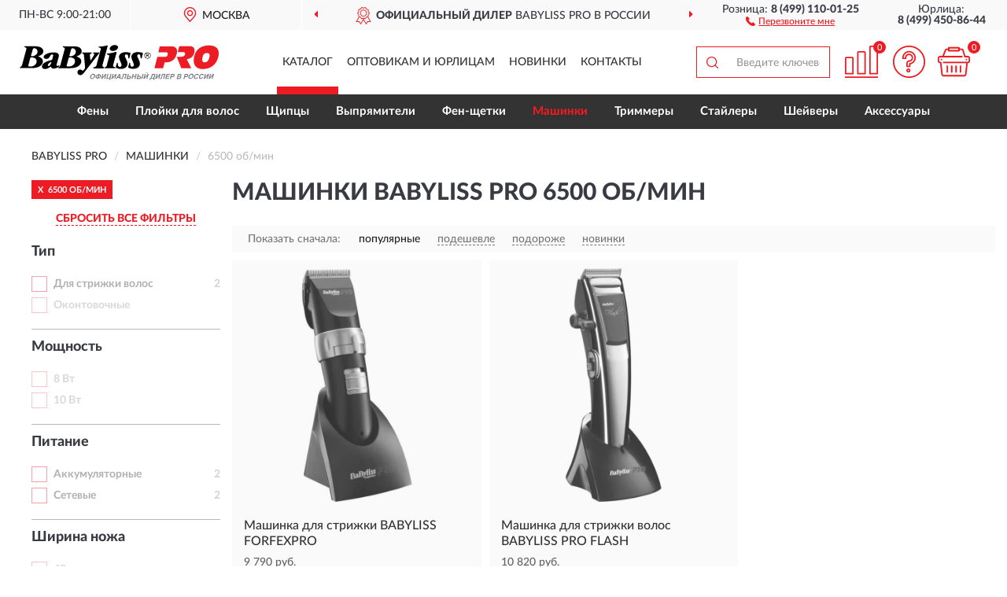

--- FILE ---
content_type: text/html; charset=utf-8
request_url: https://babyliss-store.ru/mashinki/6500-obmin/
body_size: 8131
content:
<!DOCTYPE html>
<html dir="ltr" lang="ru">
<head>
<meta charset="UTF-8" />
<meta name="viewport" content="width=device-width, initial-scale=1, shrink-to-fit=no" />
<base href="https://babyliss-store.ru/" />
<link rel="preload" href="catalog/view/fonts/Lato-Medium.woff2" as="font" type="font/woff2" crossorigin="anonymous" />
<link rel="preload" href="catalog/view/fonts/Lato-Heavy.woff2" as="font" type="font/woff2" crossorigin="anonymous" />
<link rel="preload" href="catalog/view/fonts/Lato-Bold.woff2" as="font" type="font/woff2" crossorigin="anonymous" />
<link rel="preload" href="catalog/view/fonts/font-awesome/fonts/fontawesome-webfont.woff2" as="font" type="font/woff2" crossorigin="anonymous" />
<link rel="preload" href="catalog/view/javascript/jquery/jquery.min.js" as="script" type="text/javascript" />
<link rel="preload" href="catalog/view/theme/coloring/assets/bootstrap/css/bootstrap.min.css" as="style" type="text/css" />
<link rel="preload" href="catalog/view/theme/coloring/stylesheet/style.css?ver=68" as="style" type="text/css" />
<title>Машинки BABYLISS PRO 6500 об/мин. Официальный Сайт BABYLISS PRO в России.</title>
<meta name="description" content="Купить ✅ машинки BABYLISS PRO (БЕБИЛИС ПРО) 6500 об/мин ❤️ по низкой цене можно на ❗ Официальном Сайте BABYLISS PRO с доставкой ✈️ по всей России." /><meta name="yandex-verification" content="24d83d66af19e954" /><meta http-equiv="X-UA-Compatible" content="IE=edge">
<link rel="apple-touch-icon" sizes="76x76" href="favicon-76x76.png" />
<link rel="apple-touch-icon" sizes="192x192" href="favicon-192x192.png" />
<link rel="icon" type="image/png" sizes="192x192" href="favicon-192x192.png" />
<meta name="msapplication-config" content="browserconfig.xml" />
<meta name="theme-color" content="#FFFFFF" />
<link href="https://babyliss-store.ru/mashinki/6500-obmin/" rel="canonical" />
<script src="catalog/view/javascript/jquery/jquery.min.js"></script>
<link href="catalog/view/theme/coloring/assets/bootstrap/css/bootstrap.min.css" rel="stylesheet" type="text/css" />
<link href="catalog/view/theme/coloring/stylesheet/style.css?ver=68" rel="stylesheet" type="text/css" />
</head>
<body class="product-category category-3">
<header class="nobg">
		<div class="top-menu-bgr-box msk">
		<div class="container">
			<div class="row">
				<div class="working_time col-xs-6 col-sm-3 col-md-3 col-lg-2 text-center">
					<div class="rezim">ПН-ВС 9:00-21:00</div>
				</div>
				<div class="current-city-holder col-xs-6 col-sm-3 col-md-3 col-lg-2 text-center">
					<button type="button" class="btn btn-link current-city"><i></i><span>Москва</span></button>
					<div class="check-city-block">
						<p class="title">Ваш город - <span>Москва</span></p>
						<div class="check-city-button-holder">
							<button class="btn yes-button">Да</button>
							<button class="btn no-button" data-toggle="modal" data-target="#userCity">Выбрать другой город</button>
						</div>
						<p class="check-city-notification">От выбраного города зависят сроки доставки</p>
					</div>	
				</div>
				<div class="top-advantage col-xs-12 text-center msk">
					<div class="advantage" id="advantage_carousel">
						<div class="advantage-block"><span><b>Официальный дилер</b> BABYLISS PRO в России</span></div>
						<div class="advantage-block"><span><b>Доставим</b> по всей России</span></div>						<div class="advantage-block"><span><b>Полный</b> ассортимент бренда</span></div>					</div>
				</div>
								<div class="header_address col-lg-3 text-center">
					<div class="address">м. Таганская, ул. Большие Каменщики,<br>д. 6, стр. 1<div class="findus"><a href="https://babyliss-store.ru/contacts"><i></i><span>Как нас найти</span></a></div></div>
				</div>
				<div class="header_phone fl_phone col-xs-6 col-sm-3 col-md-3 col-lg-2 text-center">
					<div class="tel">Розница: <b>8 (499) 110-01-25</b></div>
					<div class="call"><a role="button" class="callme"><i></i><span>Перезвоните мне</span></a></div>
				</div>
				<div class="header_phone ul_phone col-xs-6 col-sm-3 col-md-3 col-lg-2 text-center">
					<div class="tel">Юрлица: <b>8 (499) 450-86-44</b></div>
				</div>
							</div>
		</div>
	</div>
			<div class="header-bgr-box nobg">
		<div class="container">
									<div class="row">
				<div class="logo-block col-md-3 col-sm-12 col-xs-12">
					<div id="logo">
					  					  							<a href="https://babyliss-store.ru/"><img src="/image/catalog/logo.svg" width="253" height="45" title="BaByliss-Store.ru" alt="BaByliss-Store.ru" class="img-responsive" /></a>
											  					</div>
				</div>
				<div class="catalog-block col-md-5 col-xs-12 text-center">
					<div class="catalog-line text-center">
						<div class="catalog-item text-center">
							<a role="button" onclick="getcatalog();" class="catalog-url">Каталог</a>
						</div>
						<div class="catalog-item text-center">
							<a href="https://babyliss-store.ru/contacts-opt" class="opt-url">Оптовикам и юрлицам</a>						</div>
						<div class="catalog-item text-center">
													<a href="https://babyliss-store.ru/novinki" class="novinki-url">Новинки</a>												</div>
						<div class="catalog-item text-center">
							<a href="https://babyliss-store.ru/contacts" class="contacts-url">Контакты</a>						</div>
					</div>
				</div>
				<div class="cart-block col-md-2 col-sm-4 col-xs-5 text-center">
					<div class="row">
						<div class="cart-item compare-icon col-xs-4">
							<a rel="nofollow" href="https://babyliss-store.ru/compare-products/" class="mcompare"><span id="mcompare-total" class="compare-qty">0</span></a>
						</div>
						<div class="cart-item help-icon col-xs-4">
							<a role="button" class="mhelp dropdown-toggle" data-toggle="dropdown"><span style="font-size:0">Справка</span></a>
							<ul class="help-icon-menu dropdown-menu">
								<li><a href="https://babyliss-store.ru/dostavka"><i class="fa fa-circle"></i> Доставка</a></li>
								<li><a href="https://babyliss-store.ru/oplata"><i class="fa fa-circle"></i> Оплата</a></li>
								<li><a href="https://babyliss-store.ru/vozvrat"><i class="fa fa-circle"></i> Возврат</a></li>
							</ul>
						</div>
						<div class="cart-item cart-icon col-xs-4">
							<a rel="nofollow" href="/simplecheckout/" class="mcart"><span id="mcart-total" class="cart-qty">0</span></a>
						</div>
					</div>
				</div>
				<div class="search-block col-md-2 col-sm-8 col-xs-7"><div id="search" class="input-group">
	<span class="input-group-btn"><button type="button" class="btn" id="search-button"><span style="display:block;font-size:0">Поиск</span></button></span>
	<input type="text" name="search" value="" placeholder="Введите ключевое слово" class="form-control" />
</div></div>
			</div>
					</div>
	</div>
			<div class="menu-top-box">
		<div class="container">
			<div id="menu-list-top">
											<div class="menu-item">
					<a href="https://babyliss-store.ru/feny/">Фены</a>				</div>
								<div class="menu-item">
					<a href="https://babyliss-store.ru/plojki/">Плойки для волос</a>				</div>
								<div class="menu-item">
					<a href="https://babyliss-store.ru/schiptsy/">Щипцы</a>				</div>
								<div class="menu-item">
					<a href="https://babyliss-store.ru/vyprjamiteli/">Выпрямители</a>				</div>
								<div class="menu-item">
					<a href="https://babyliss-store.ru/fen/">Фен-щетки</a>				</div>
								<div class="menu-item">
					<a href="https://babyliss-store.ru/mashinki/" class="active">Машинки</a>				</div>
								<div class="menu-item">
					<a href="https://babyliss-store.ru/trimery/">Триммеры</a>				</div>
								<div class="menu-item">
					<a href="https://babyliss-store.ru/mashinki-dlja-sozdanija-lokonov/">Стайлеры</a>				</div>
								<div class="menu-item">
					<a href="https://babyliss-store.ru/shejvery/">Шейверы</a>				</div>
								<div class="menu-item">
					<a href="https://babyliss-store.ru/aksessuary/">Аксессуары</a>				</div>
										</div>
					</div>
    </div>
	</header>
<div class="hidden" id="mapdata" data-lat="55.76" data-lon="37.64"></div>
<div class="hidden" id="mapcity" data-text="Москва" data-kladr="7700000000000" data-zip="115172" data-fias="0c5b2444-70a0-4932-980c-b4dc0d3f02b5"></div>
<div class="hidden" id="userip" data-text="52.15.239.248" data-recook="0"></div>
<div class="container category-page">
  <div class="row">
	<div class="breadcrumb-line col-sm-12">
		<ul class="breadcrumb" itemscope="" itemtype="http://schema.org/BreadcrumbList">
											<li itemscope="" itemprop="itemListElement" itemtype="http://schema.org/ListItem"><a itemprop="item" href="https://babyliss-store.ru/"><span itemprop="name">BABYLISS PRO</span></a><meta itemprop="position" content="1" /></li>
														<li itemscope="" itemprop="itemListElement" itemtype="http://schema.org/ListItem"><a itemprop="item" href="https://babyliss-store.ru/mashinki/"><span itemprop="name">Машинки</span></a><meta itemprop="position" content="2" /></li>
														<li itemscope="" itemprop="itemListElement" itemtype="http://schema.org/ListItem" class="active"><span itemprop="name">6500 об/мин</span><link itemprop="item" href="https://babyliss-store.ru/mashinki/6500-obmin/" /><meta itemprop="position" content="3" /></li>
							</ul>
	</div>
		<div id="column-left" class="col-md-3 col-sm-4 hidden-xs">
    <div id="panel-filterpro0" class="panel-filterpro">
	<div class="panel panel-default">
		<div class="panel-heading">
						<div class="filterons">
																																																																																																																																																																																											<div class="filteron-item" data-text="fi_15_161"><span>X</span> 6500 об/мин</div>
																																																															</div>
						<div class="filterclrs">
				<a href="https://babyliss-store.ru/mashinki/" id="clear_filter" rel="nofollow">СБРОСИТЬ ВСЕ ФИЛЬТРЫ</a>
			</div>
					</div>
		<div class="list-group">
			<div class="filter_groups">			<a role="button" class="list-group-item">Тип</a>
		<div class="list-group-item">
														<div class="checkbox rshaded">
					<label>						<input id="fi_1_2" name="filterpro[1][]" type="checkbox" data-frl="dlya-strijki-volos/" value="2" />
						<a href="https://babyliss-store.ru/mashinki/dlya-strijki-volos/" rel="nofollow" class="name">Для стрижки волос</a><span class="count">2</span>
					</label>
				</div>
																			<div class="checkbox rshaded shaded">
					<label>						<input id="fi_1_3" name="filterpro[1][]" type="checkbox" data-frl="okontovochnye/" value="3" disabled="disabled" />
						<a class="name">Оконтовочные</a><span class="count"></span>
					</label>
				</div>
																</div>
			<a role="button" class="list-group-item">Мощность</a>
		<div class="list-group-item">
														<div class="checkbox rshaded shaded">
					<label>						<input id="fi_13_144" name="filterpro[13][]" type="checkbox" data-frl="8-vt/" value="144" disabled="disabled" />
						<a class="name">8 Вт</a><span class="count"></span>
					</label>
				</div>
																			<div class="checkbox rshaded shaded">
					<label>						<input id="fi_13_145" name="filterpro[13][]" type="checkbox" data-frl="10-vt/" value="145" disabled="disabled" />
						<a class="name">10 Вт</a><span class="count"></span>
					</label>
				</div>
																</div>
			<a role="button" class="list-group-item">Питание</a>
		<div class="list-group-item">
														<div class="checkbox rshaded">
					<label>						<input id="fi_6_56" name="filterpro[6][]" type="checkbox" data-frl="akkumulyatornye/" value="56" />
						<a href="https://babyliss-store.ru/mashinki/akkumulyatornye/" rel="nofollow" class="name">Аккумуляторные</a><span class="count">2</span>
					</label>
				</div>
																			<div class="checkbox rshaded">
					<label>						<input id="fi_6_55" name="filterpro[6][]" type="checkbox" data-frl="setevye/" value="55" />
						<a href="https://babyliss-store.ru/mashinki/setevye/" rel="nofollow" class="name">Сетевые</a><span class="count">2</span>
					</label>
				</div>
																</div>
			<a role="button" class="list-group-item">Ширина ножа</a>
		<div class="list-group-item">
														<div class="checkbox rshaded shaded">
					<label>						<input id="fi_9_88" name="filterpro[9][]" type="checkbox" data-frl="40-mm/" value="88" disabled="disabled" />
						<a class="name">40 мм</a><span class="count"></span>
					</label>
				</div>
																			<div class="checkbox rshaded">
					<label>						<input id="fi_9_90" name="filterpro[9][]" type="checkbox" data-frl="45-mm/" value="90" />
						<a href="https://babyliss-store.ru/mashinki/45-mm/" rel="nofollow" class="name">45 мм</a><span class="count">2</span>
					</label>
				</div>
																</div>
			<a role="button" class="list-group-item">Время работы от аккумулятора</a>
		<div class="list-group-item">
														<div class="checkbox rshaded">
					<label>						<input id="fi_12_116" name="filterpro[12][]" type="checkbox" data-frl="60-minut/" value="116" />
						<a href="https://babyliss-store.ru/mashinki/60-minut/" rel="nofollow" class="name">60 минут</a><span class="count">1</span>
					</label>
				</div>
																			<div class="checkbox rshaded shaded">
					<label>						<input id="fi_12_120" name="filterpro[12][]" type="checkbox" data-frl="75-minut/" value="120" disabled="disabled" />
						<a class="name">75 минут</a><span class="count"></span>
					</label>
				</div>
																			<div class="checkbox rshaded shaded">
					<label>						<input id="fi_12_117" name="filterpro[12][]" type="checkbox" data-frl="120-minut/" value="117" disabled="disabled" />
						<a class="name">120 минут</a><span class="count"></span>
					</label>
				</div>
																			<div class="checkbox rshaded shaded">
					<label>						<input id="fi_12_115" name="filterpro[12][]" type="checkbox" data-frl="180-minut/" value="115" disabled="disabled" />
						<a class="name">180 минут</a><span class="count"></span>
					</label>
				</div>
																</div>
			<a role="button" class="list-group-item">Двигатель</a>
		<div class="list-group-item">
														<div class="checkbox rshaded">
					<label>						<input id="fi_15_187" name="filterpro[15][]" type="checkbox" data-frl="5000-obmin/" value="187" />
						<a href="https://babyliss-store.ru/mashinki/5000-obmin/" rel="nofollow" class="name">5000 об/мин</a><span class="count">1</span>
					</label>
				</div>
																			<div class="checkbox rshaded">
					<label>						<input id="fi_15_159" name="filterpro[15][]" type="checkbox" data-frl="6000-obmin/" value="159" />
						<a href="https://babyliss-store.ru/mashinki/6000-obmin/" rel="nofollow" class="name">6000 об/мин</a><span class="count">2</span>
					</label>
				</div>
																			<div class="checkbox rshaded">
					<label>						<input id="fi_15_160" name="filterpro[15][]" type="checkbox" data-frl="6300-obmin/" value="160" />
						<a href="https://babyliss-store.ru/mashinki/6300-obmin/" rel="nofollow" class="name">6300 об/мин</a><span class="count">11</span>
					</label>
				</div>
																			<div class="checkbox rshaded selected">
					<label>						<input id="fi_15_161" name="filterpro[15][]" type="checkbox" data-frl="6500-obmin/" value="161" checked="checked" />
						<a href="https://babyliss-store.ru/mashinki/" class="name">6500 об/мин</a><span class="count">2</span>
					</label>
				</div>
																			<div class="checkbox rshaded">
					<label>						<input id="fi_15_162" name="filterpro[15][]" type="checkbox" data-frl="7000-obmin/" value="162" />
						<a href="https://babyliss-store.ru/mashinki/7000-obmin/" rel="nofollow" class="name">7000 об/мин</a><span class="count">5</span>
					</label>
				</div>
																			<div class="checkbox rshaded">
					<label>						<input id="fi_15_165" name="filterpro[15][]" type="checkbox" data-frl="9000-obmin/" value="165" />
						<a href="https://babyliss-store.ru/mashinki/9000-obmin/" rel="nofollow" class="name">9000 об/мин</a><span class="count">1</span>
					</label>
				</div>
																</div>
			<a role="button" class="list-group-item">Особенности</a>
		<div class="list-group-item">
														<div class="checkbox rshaded shaded">
					<label>						<input id="fi_14_153" name="filterpro[14][]" type="checkbox" data-frl="s-lcd-displeem/" value="153" disabled="disabled" />
						<a class="name">С LCD-дисплеем</a><span class="count"></span>
					</label>
				</div>
																			<div class="checkbox rshaded">
					<label>						<input id="fi_14_154" name="filterpro[14][]" type="checkbox" data-frl="s-indikatorom-zaryadki/" value="154" />
						<a href="https://babyliss-store.ru/mashinki/s-indikatorom-zaryadki/" rel="nofollow" class="name">С индикатором зарядки</a><span class="count">1</span>
					</label>
				</div>
																</div>
	</div>		</div>
		<div style="display: none">
			<input type="hidden" name="page" value="1" />
			<input type="hidden" name="sort" value="" />
			<input type="hidden" name="order" value="" />
			<input type="hidden" name="limit" value="" />
			<input type="hidden" name="path" value="3" />
			<input type="hidden" name="route" value="product/category" />
			<input type="hidden" name="category_id" value="3" />
			<input type="hidden" name="manufacturer_id" value="0" />
			<input type="hidden" name="filter_reviews" value="0" />
			<input type="hidden" id="gourl" value="https://babyliss-store.ru/mashinki/6500-obmin/" />
		</div>
		<div id="selffilter" class="hidden"><div class="selffilter-group">Выбрано фильтров: <span></span></div><a role="button" onclick="goffilter();" class="btn btn-primary btn-sm">Показать</a></div>
	</div>
<script>
$(document).ready(function () {
	var goftimer = null;
	var pnfiltr = $('#panel-filterpro0');
	
	$(pnfiltr).on('click','.filteron-item',function(){
		let filin = $(this).data('text');
		$('#' + filin).prop('checked', false).removeAttr('checked');
		let fhref = $('#' + filin).next('a').attr('href');
		window.location.href = fhref;
	});
	
	$(pnfiltr).on('click','input[type="checkbox"]',function(){
		clearTimeout(goftimer);let fref = $('#gourl').attr('value');let frl = '/'+ $(this).data('frl');let fptop = ($(this).offset().top - $('.panel-filterpro').offset().top - 12);
		if ($('#selffilter').hasClass('mobile')) {fptop = (fptop + 9);}
		if ($(this).prop('checked')) {$(this).attr('checked', 'checked');fref += $(this).data('frl');} else {$(this).removeAttr('checked');fref = fref.replace(frl, '/');}
		$('#selffilter').animate({top:fptop}).removeClass('hidden');
		goftimer = setTimeout(function() {$('#selffilter').addClass('hidden');}, 5000);
		let ckcnt = $('.panel-filterpro .checkbox input[checked="checked"]').length;
		$('#selffilter span').text(ckcnt);$('#gourl').attr('value', fref);
	});
	
	$(pnfiltr).on('click','.checkbox:not(.shaded) a.name',function(e){
		e.preventDefault();$(pnfiltr).fadeTo('fast',.6);
		let fhref = $(this).attr('href');fsort = $(pnfiltr).find("input[name='sort']");forder = $(pnfiltr).find("input[name='order']");
		if (fsort.val() && forder.val()) {fhref += '?sort=' + fsort.val() + '&order=' + forder.val();}
		window.location.href = fhref;return false;
	});
	
	$(pnfiltr).on('click','.checkbox.shaded:not(.selected) a.name',function(){return false;});
	$('#selffilter').hover(function() {clearTimeout(goftimer);},function() {goftimer = setTimeout(function() {$('#selffilter').addClass('hidden');}, 3000);});
	
	$(pnfiltr).on('click','.showalls',function(){$(this).addClass('hidden');$(this).parent().find('.hidealls').removeClass('hidden');var felems = $(this).parent().parent().find('.checkbox.noshow');$(felems).each(function(index, element) {setTimeout(function() {$(element).removeClass('hidden');}, (index * 30));});});
	$(pnfiltr).on('click','.hidealls',function(){$(this).addClass('hidden');$(this).parent().find('.showalls').removeClass('hidden');var felems = $(this).parent().parent().find('.checkbox.noshow');$($(felems).get().reverse()).each(function(index, element) {setTimeout(function() {$(element).addClass('hidden');}, (index * 20));});});
});
</script>
</div>
  </div>
			                    <div id="content" class="category-content col-sm-8 col-md-9">
	<h1>Машинки BABYLISS PRO 6500 об/мин </h1>
		<div class="content-top-box row"></div>
    <!--noindex-->
				<div class="sort-box row">
			<div class="sort-line col-sm-12">
				<div class="sort-block">
					<form class="form-inline">
						<div class="form-group">
							<label style="">Показать сначала:</label>
														<a href="https://babyliss-store.ru/mashinki/6500-obmin/?sort=p.phit&amp;order=DESC" class="btn btn-link active" rel="nofollow"><span>популярные</span></a>
														<a href="https://babyliss-store.ru/mashinki/6500-obmin/?sort=p.price&amp;order=ASC" class="btn btn-link" rel="nofollow"><span>подешевле</span></a>
														<a href="https://babyliss-store.ru/mashinki/6500-obmin/?sort=p.price&amp;order=DESC" class="btn btn-link" rel="nofollow"><span>подороже</span></a>
														<a href="https://babyliss-store.ru/mashinki/6500-obmin/?sort=p.date_added&amp;order=DESC" class="btn btn-link" rel="nofollow"><span>новинки</span></a>
													</div>
					</form>
				</div>
			</div>
		</div>
				<!--/noindex-->
		<div id="filterpro-container" class="row cat-row" itemtype="http://schema.org/ItemList" itemscope>
			<link itemprop="url" href="https://babyliss-store.ru/mashinki/6500-obmin/" />
									<div class="product-layout product-grid nostock col-lg-4 col-xs-6" itemprop="itemListElement" itemtype="http://schema.org/ListItem" itemscope>
				<meta itemprop="position" content="1">
				<div class="product-thumb thumbnail" itemprop="item" itemtype="http://schema.org/Product" itemscope>
				<div class="image">
					<a href="https://babyliss-store.ru/mashinka-dlya-strizhki-babyliss-forfexpro-fx660se" id="product_6"><img src="https://babyliss-store.ru/image/cache/catalog/Produkts/mashinka-dlya-strijki-babyliss-forfexpro-fx660se-345x345.webp" width="345" height="345" alt="Машинка для стрижки BABYLISS FORFEXPRO" title="Машинка для стрижки BABYLISS FORFEXPRO" class="img-responsive center-block" /></a>
														</div>
				<div class="caption">
					<div class="h4"><a href="https://babyliss-store.ru/mashinka-dlya-strizhki-babyliss-forfexpro-fx660se"><span itemprop="name">Машинка для стрижки BABYLISS FORFEXPRO</span></a></div>
					<link itemprop="url" href="https://babyliss-store.ru/mashinka-dlya-strizhki-babyliss-forfexpro-fx660se" />
					<meta itemprop="image" content="https://babyliss-store.ru/image/cache/catalog/Produkts/mashinka-dlya-strijki-babyliss-forfexpro-fx660se-345x345.webp">
					<div itemprop="brand" itemtype="https://schema.org/Brand" itemscope><meta itemprop="name" content="BABYLISS PRO"></div>
					<meta itemprop="sku" content="FX660SE">
					<meta itemprop="mpn" content="FX660SE">
					<meta itemprop="description" content="Машинка для стрижки BABYLISS FORFEXPRO Для стрижки волос, 45 мм, Сетевые, Черные, С индикатором зарядки, 6500 об/мин">
					<div class="pricerate">
						<div class="priceline">
													<span class="price" itemprop="offers" itemtype="http://schema.org/Offer" itemscope>
							  								<span class="price-new">9 790 руб.</span>
								<meta itemprop="price" content="9790">
							  								<meta itemprop="priceCurrency" content="RUB">
								<meta itemprop="priceValidUntil" content="2026-01-23">
								<link itemprop="url" href="https://babyliss-store.ru/mashinka-dlya-strizhki-babyliss-forfexpro-fx660se" />
								<meta itemprop="seller" content="BaByliss-Store.ru">
								<meta itemprop="itemCondition" content="http://schema.org/NewCondition">
								<meta itemprop="availability" content="http://schema.org/OutOfStock">
															</span>
																			<span class="rating"></span>
												</div>
						<div class="catsize">
												</div>
												<div class="catattr">
																				<div class="catattr-line"><span class="catattr-name">Питание:</span><span class="catattr-text">Аккумулятор+сеть</span></div>
														<div class="catattr-line"><span class="catattr-name">Время работы от аккумулятора, мин:</span><span class="catattr-text">40</span></div>
														<div class="catattr-line"><span class="catattr-name">Количество оборотов в минуту:</span><span class="catattr-text">6500</span></div>
																			</div>
												<div class="buttonline">
													<a href="https://babyliss-store.ru/mashinka-dlya-strizhki-babyliss-forfexpro-fx660se" class="btn btn-primary btn-sm btn-addtocart nostock">УЗНАТЬ О ПОСТУПЛЕНИИ</a>
												</div>
					</div>
				</div>
								</div>
			</div>
												<div class="product-layout product-grid nostock col-lg-4 col-xs-6" itemprop="itemListElement" itemtype="http://schema.org/ListItem" itemscope>
				<meta itemprop="position" content="2">
				<div class="product-thumb thumbnail" itemprop="item" itemtype="http://schema.org/Product" itemscope>
				<div class="image">
					<a href="https://babyliss-store.ru/mashinka-dlya-strizhki-volos--babyliss-pro-flash-fx668e" id="product_9"><img src="https://babyliss-store.ru/image/cache/catalog/Produkts/mashinka-dlya-strijki-volos-babyliss-pro-flash-fx668e-345x345.webp" width="345" height="345" alt="Машинка для стрижки волос BABYLISS PRO FLASH" title="Машинка для стрижки волос BABYLISS PRO FLASH" class="img-responsive center-block" /></a>
														</div>
				<div class="caption">
					<div class="h4"><a href="https://babyliss-store.ru/mashinka-dlya-strizhki-volos--babyliss-pro-flash-fx668e"><span itemprop="name">Машинка для стрижки волос BABYLISS PRO FLASH</span></a></div>
					<link itemprop="url" href="https://babyliss-store.ru/mashinka-dlya-strizhki-volos--babyliss-pro-flash-fx668e" />
					<meta itemprop="image" content="https://babyliss-store.ru/image/cache/catalog/Produkts/mashinka-dlya-strijki-volos-babyliss-pro-flash-fx668e-345x345.webp">
					<div itemprop="brand" itemtype="https://schema.org/Brand" itemscope><meta itemprop="name" content="BABYLISS PRO"></div>
					<meta itemprop="sku" content="FX668E">
					<meta itemprop="mpn" content="FX668E">
					<meta itemprop="description" content="Машинка для стрижки волос BABYLISS PRO FLASH Для стрижки волос, Сетевые, 45 мм, 60 минут, 6500 об/мин, Черные">
					<div class="pricerate">
						<div class="priceline">
													<span class="price" itemprop="offers" itemtype="http://schema.org/Offer" itemscope>
							  								<span class="price-new">10 820 руб.</span>
								<meta itemprop="price" content="10820">
							  								<meta itemprop="priceCurrency" content="RUB">
								<meta itemprop="priceValidUntil" content="2026-01-23">
								<link itemprop="url" href="https://babyliss-store.ru/mashinka-dlya-strizhki-volos--babyliss-pro-flash-fx668e" />
								<meta itemprop="seller" content="BaByliss-Store.ru">
								<meta itemprop="itemCondition" content="http://schema.org/NewCondition">
								<meta itemprop="availability" content="http://schema.org/OutOfStock">
															</span>
																			<span class="rating"></span>
												</div>
						<div class="catsize">
												</div>
												<div class="catattr">
																				<div class="catattr-line"><span class="catattr-name">Питание:</span><span class="catattr-text">Аккумуляторно-сетевая</span></div>
														<div class="catattr-line"><span class="catattr-name">Время работы от аккумулятора, мин:</span><span class="catattr-text">60</span></div>
														<div class="catattr-line"><span class="catattr-name">Количество оборотов в минуту:</span><span class="catattr-text">6500</span></div>
																			</div>
												<div class="buttonline">
													<a href="https://babyliss-store.ru/mashinka-dlya-strizhki-volos--babyliss-pro-flash-fx668e" class="btn btn-primary btn-sm btn-addtocart nostock">УЗНАТЬ О ПОСТУПЛЕНИИ</a>
												</div>
					</div>
				</div>
								</div>
			</div>
									<div class="paginations"><div class="col-sm-12"></div></div>
		</div>
		    </div>
		<div class="description-line col-sm-12 nopagination">
		<div class="well">
										<h2>Машинки БЕБИЛИС ПРО 6500 об/мин можно купить в Москве и с доставкой по всей России.</h2>						<div class="clearfix"></div>
		</div>
	</div>
			    </div>
</div>
<div class="content-bottom-box"></div>
<style>
</style>
<script>
$(document).ready(function() {
sethat();catmyscroll();
document.addEventListener("scroll", catmyscroll, {passive: true});
window.addEventListener("resize", catmyresize, false);
});
</script>
<footer>
<!--noindex-->
	<div class="subscribe-footer nobg">
		<div class="container sub-container">
			<div class="fsubscribe-form">
				<div class="label-title">ПОДПИСКА<wbr> BABYLISS PRO</div>
				<div class="label-text">Подпишись, чтобы получать информацию о эксклюзивных предложениях,<br class="visible-sm visible-xs"> поступлениях, событиях и многом другом</div>
				<div class="form-block">
					<form class="form-inline">
					  <div class="form-group">
						<input type="email" id="subemail" name="email" value="" placeholder="Электронная почта" class="form-control" />
						<label style="font-size:0" for="subemail">Электронная почта</label>
					  </div>
					  <a class="btn btn-primary btn-lg btn-subaction" role="button">ПОДПИСАТЬСЯ</a>
					</form>
				</div>
				<div class="form-text">Подписываясь, Вы соглашаетесь с <a href="https://babyliss-store.ru/politika-konfidentsialnosti">Политикой Конфиденциальности</a> <br class="visible-sm visible-xs">и <a href="https://babyliss-store.ru/terms-customer">Условиями пользования</a> BABYLISS PRO</div>
			</div>
		</div>
	</div>
<!--/noindex-->
	<div class="footer-container">
		<div class="container">
			<div class="row">
				<div class="footer-blocks col-md-12 col-xs-12">
					<div class="row">
						<div class="footer-blockl col-md-3 col-sm-6 col-xs-6">
							<div class="footer-logo"><img src="/image/catalog/logo.svg" class="img-responsive" width="253" height="45" alt="logo" /></div>															<div class="footer-phone">8 (499) 110-01-25</div>														<div class="footer-rejim">ПН-ВС 9:00-21:00</div>
						</div>
						<div class="footer-block col-md-3 col-sm-6 col-xs-6">
							<div class="h5"><span>Информация</span></div>
							<ul class="list-unstyled">
								<li><i class="fa fa-circle"></i><a href="https://babyliss-store.ru/dostavka">Доставка</a></li>
								<li><i class="fa fa-circle"></i><a href="https://babyliss-store.ru/oplata">Оплата</a></li>
								<li><i class="fa fa-circle"></i><a href="https://babyliss-store.ru/vozvrat">Возврат товара</a></li>
							</ul>
						</div>
						<div class="clearfix visible-sm visible-xs"></div>
						<div class="footer-block col-md-3 col-sm-6 col-xs-6">
							<div class="h5"><span>Служба поддержки</span></div>
							<ul class="list-unstyled">
								<li><i class="fa fa-circle"></i><a href="https://babyliss-store.ru/contacts">Контакты</a></li>
								<li><i class="fa fa-circle"></i><a href="https://babyliss-store.ru/sitemap">Карта сайта</a></li><!--noindex-->
								<li><i class="fa fa-circle"></i><a href="https://babyliss-store.ru/oferta">Публичная оферта</a></li>
								<li><i class="fa fa-circle"></i><a href="https://babyliss-store.ru/terms-customer">Пользовательское соглашение</a></li><!--/noindex-->
							</ul>
						</div>
						<div class="footer-block col-md-3 col-sm-6 col-xs-6">
							<div class="h5"><span>Дополнительно</span></div>
							<ul class="list-unstyled">
								<li><i class="fa fa-circle"></i><a href="https://babyliss-store.ru/blog/">Блог</a></li>																<li><i class="fa fa-circle"></i><a href="https://babyliss-store.ru/skidki">Скидки</a></li><!--noindex-->
								<li><i class="fa fa-circle"></i><a href="https://babyliss-store.ru/politika-konfidentsialnosti">Политика конфиденциальности</a></li><!--/noindex-->
							</ul>
						</div>
					</div>
				</div>
			</div>
		</div>
		<div class="offerts-line">
			<div class="offerts">Вся информация на сайте носит исключительно информационный характер и ни при каких условиях не является публичной офертой, определяемой положениями Статьи 437(2) Гражданского кодекса РФ.</div>
		</div>
	</div>
	<div class="hidden" itemscope itemtype="http://schema.org/Organization">
		<meta itemprop="name" content="BaByliss-Store.ru">
		<meta itemprop="legalName" content='Интернет-магазин "BABYLISS PRO"'>
		<meta itemprop="address" content="г. Москва, м. Таганская, ул. Большие Каменщики, д. 6, стр. 1">
		<meta itemprop="description" content="Официальный магазин BABYLISS PRO в России">		<meta itemprop="email" content="order@babyliss-store.ru">
		<meta itemprop="telephone" content="8 (499) 110-01-25">		<link itemprop="url" href="https://babyliss-store.ru/" />
	</div>
	
	<span id="yandex_tid" class="hidden" data-text="62502898"></span>
	<span id="yandex_tidc" class="hidden" data-text=""></span>
	<span id="yandex_tido" class="hidden" data-text="92325281"></span>
	<span id="ga_tid" class="hidden" data-text="GTM-K968VT7"></span>
	<span id="roi_on" class="hidden" data-text="0"></span>
	<span id="usewebp" class="hidden" data-text="1"></span>
	<span id="subon" class="hidden" data-text="0"></span>
	<span id="acupon" class="hidden" data-text="0"></span>
</footer>
				<span id="scroll-top-button"><i class="fa fa-arrow-circle-up"></i></span>
								<div id="mango_callme" class="mango-callback hidden no-fixedsocial" data-settings='{"type": "", "id": "MTAwMTg3Njk=","autoDial": "0", "lang": "ru-ru", "host":"widgets.mango-office.ru/", "errorMessage": "В данный момент наблюдаются технические проблемы и совершение звонка невозможно"}'></div>
								<script>
function mncript() {
var mngtimer = setTimeout(function() {
let scrm = document.createElement('script');scrm.async = true;scrm.src = 'catalog/view/javascript/mango.js';document.body.append(scrm);
$('#scroll-top-button').addClass('has-mango');
$('#mango_callme').removeClass('hidden');
var ibnpt = 0;var bnpinterval_id = setInterval(function(){
if (ibnpt < 10) {if ($('#mango_callme button.button-widget-open').length) {bnprmresize();clearInterval(bnpinterval_id);}} else {clearInterval(bnpinterval_id);}
ibnpt += 1;}, 1000);}, 5100);}
$(document).ready(function() {window.addEventListener("pageshow", mncript, {once: true});});
</script>
<div class="modal" id="userCity">
<div class="modal-dialog modal-sm"><div class="modal-content"><div class="modal-header"><button type="button" class="close" data-dismiss="modal" aria-hidden="true">&times;</button><div class="modal-title">Укажите Ваш город</div></div>
<div class="modal-body"><input id="cityNameField" type="text" placeholder="Введите город" /></div></div></div></div>
<script src="catalog/view/theme/coloring/assets/bootstrap/js/bootstrap.min.js"></script>
<script src="catalog/view/theme/coloring/assets/common.js?ver=68"></script>
<script src="catalog/view/theme/coloring/assets/owl-carousel/owl.carousel.min.js?ver=68"></script>
<div id="callme_modal" class="modal" tabindex="-1" role="dialog"><div class="modal-dialog modal-sm" role="document"><div class="modal-content"></div></div></div>
<div id="modal-cart" class="modal" tabindex="-1" role="dialog"><div class="modal-dialog" role="document"><div class="modal-content checkout-buy"></div></div></div>
<link href="catalog/view/fonts/font-awesome/css/font-awesome.min.css" rel="stylesheet" type="text/css" />
<link rel="preload" href="catalog/view/javascript/suggestions/suggestions.css" as="style" onload="this.onload=null;this.rel='stylesheet'">
<noscript><link rel="stylesheet" href="catalog/view/javascript/suggestions/suggestions.css"></noscript>
<script async src="catalog/view/javascript/suggestions/jquery.suggestions.min.js"></script>
</body>
</html>

--- FILE ---
content_type: image/svg+xml
request_url: https://babyliss-store.ru/image/icon/avant_icon.svg
body_size: 913
content:
<?xml version="1.0" encoding="utf-8"?>
<!-- Generator: Adobe Illustrator 23.0.0, SVG Export Plug-In . SVG Version: 6.00 Build 0)  -->
<svg version="1.1" id="Layer_1" xmlns="http://www.w3.org/2000/svg" xmlns:xlink="http://www.w3.org/1999/xlink" x="0px" y="0px"
	 viewBox="0 0 405.1 405.1" style="enable-background:new 0 0 405.1 405.1;" xml:space="preserve">
<style type="text/css">
	.st0{fill:#ed1b23;stroke:#ed1b23;stroke-miterlimit:10;}
</style>
<g>
	<g>
		<g>
			<path class="st0" d="M373.5,337.1l-59.2-104c6-2.8,9.6-9.2,9.2-16.4l-4.4-36.8l25.2-26.4c5.6-5.6,6-15.2,0.4-22l-25.2-27.2
				l5.2-37.2c0.8-8-4.8-16-12.8-17.6l-36.4-7.2L257.9,9.9c-3.6-7.6-12.4-10.8-20.4-7.6h-0.4l-33.6,15.6l-32.8-16
				c-3.6-2-8-2.4-12-1.2s-7.2,4-9.2,7.6l-18,32.4l-36.4,6.4c-8.4,1.6-14,9.2-13.2,18l4.4,36.8l-25.2,26.4c-5.6,5.6-6,15.2-0.4,22
				l25.2,27.2l-5.2,37.2c-0.8,7.2,3.6,14,10.4,16.8L31.5,337.1c-1.6,2.4-1.2,5.6,0,8c1.6,2.4,4,4,6.8,4h64l29.2,50.8
				c1.6,2.4,4,4,6.8,4s5.6-1.6,6.8-4l57.2-97.6l57.2,98.8c1.6,2.4,4,4,6.8,4s5.6-1.6,6.8-4l29.2-52h64c2.8,0,5.6-1.6,6.8-4
				C375.1,342.7,375.1,339.5,373.5,337.1z M138.7,379.9l-24.8-42.8c-1.6-2.4-4-4-6.8-4H51.9l55.2-97.6l22.8,4l17.6,32.4
				c3.6,7.6,12.4,10.8,20.4,7.6h0.4l16.4-7.6l8,14L138.7,379.9z M161.9,265.1c-0.4,0-0.4,0-0.4,0l-17.6-33.2
				c-2.4-4-6.4-7.2-11.2-7.6l-36.8-6.8l5.2-36.8c0.8-4.8-0.8-10-4-13.2l-24.8-27.2l25.2-26.4c3.6-3.6,5.2-8.4,4.4-13.2l-4.4-36.4
				c0,0,0-0.4,0.4-0.8l36.4-6.4c4.4-0.8,8.8-3.6,11.2-8l18-32.4l32.8,16c4.4,2.4,10,2.4,14.4,0l33.2-15.2c0.4,0,0.4,0,0.4,0
				l17.6,33.2c2.4,4,6.4,7.2,10.8,7.6l36.4,7.2l-5.2,36.8c-0.8,4.8,0.8,10,4,13.2l25.2,27.2l-25.6,26.4c-3.6,3.6-5.2,8.4-4.4,13.2
				l4.4,36.8l-36,6c-4.4,0.8-8.8,3.6-11.2,8l-18,32.4l-32.8-16c-4.4-2.4-10-2.4-14.4,0L161.9,265.1z M297.9,333.1
				c-2.8,0-5.6,1.6-6.8,4l-24.8,44l-56.4-97.6c-0.4-1.2-0.8-2-1.6-2.8l-8.8-15.6l2.8-1.2l32.8,16c2.4,1.2,4.8,1.6,7.2,1.6
				c5.6,0,11.2-2.8,14-8l18-32.4l24-4.4l54.8,96.4H297.9z"/>
			<path class="st0" d="M282.3,141.1c0-44-36-80-80-80s-80,36-80,80s36,80,80,80S282.3,185.1,282.3,141.1z M202.3,205.1
				c-35.2,0-64-28.8-64-64s28.8-64,64-64s64,28.8,64,64S237.5,205.1,202.3,205.1z"/>
		</g>
	</g>
</g>
</svg>
